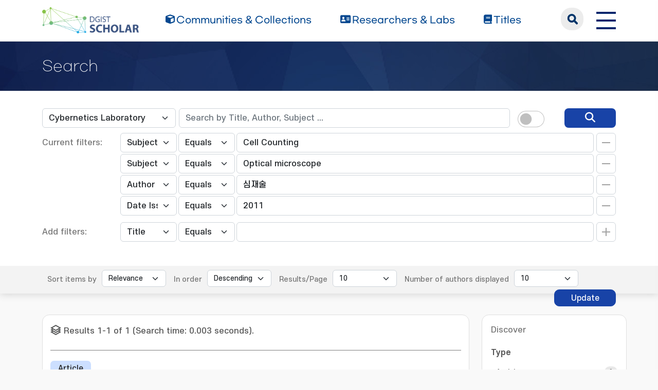

--- FILE ---
content_type: text/html;charset=UTF-8
request_url: https://scholar.dgist.ac.kr/handle/20.500.11750/177/simple-search?query=&sort_by=score&order=desc&rpp=10&filter_field_1=subject&filter_type_1=equals&filter_value_1=Cell+Counting&filter_field_2=subject&filter_type_2=equals&filter_value_2=Optical+microscope&filter_field_3=author&filter_type_3=equals&filter_value_3=%EC%8B%AC%EC%9E%AC%EC%88%A0&etal=10&filtername=dateIssued&filterquery=2011&filtertype=equals
body_size: 6625
content:
<!DOCTYPE html>
<html>
    <head>
        <title>DGIST Scholar: Search</title>
        <meta http-equiv="Content-Type" content="text/html; charset=UTF-8"/>
        <meta http-equiv="X-UA-Compatible" content="IE=edge"/>
        <meta name="Generator" content="DSpace 6.3"/>
        <meta name="viewport" content="width=device-width, initial-scale=1.0"/>
        <link rel="shortcut icon" href="/favicon.ico" type="image/x-icon"/>
        <link rel="stylesheet" href="/css/bootstrap.min.css"/>
        <link rel="stylesheet" href="/css/layout.css" type="text/css"/>
        <link rel="stylesheet" href="/css/mquery.css" type="text/css"/>
        <link rel="stylesheet" href="/css/css-loader.css" type="text/css"/>
        <link rel="stylesheet" href="/print.css" type="text/css" media="print"/>
        <!-- Owl Carousel Assets -->
        <link href="/css/owl.carousel.css" rel="stylesheet"/>
        <link href="/css/owl.theme.default.min.css" rel="stylesheet"/>
        <!-- Slidebars CSS -->
        <link rel="stylesheet" href="/css/slidebars.css"/>
        <!-- 웹 폰트-->
        <link href="/css/fontawesome.css" rel="stylesheet" />
        <link href="/css/solid.css" rel="stylesheet" />
        <link href="/css/regular.css" rel="stylesheet" />
        <link href="/css/brands.css" rel="stylesheet" />
        <script src="/js/utils.js"></script>
        <script src="/js/jquery-latest.min.js"></script>
        <script src="/js/jquery-migrate.min.js"></script>
        <script src="/static/js/jquery/jquery-ui-1.10.3.custom.min.js"></script>
        <script src="/static/js/bootstrap/bootstrap.min.js"></script>
        <script src="/static/js/bootstrap/bootstrap.bundle.min.js"></script>
        <script src="/static/js/holder.js"></script>
        <script src="/static/js/choice-support.js"></script>
        <script src="/js/owl.carousel.js"></script>
        <script src="/js/common.js"></script>
        <script src="/js/r2ds-common.js"></script>
        <!-- Global site tag (gtag.js) - Google Analytics -->
    <script async src="https://www.googletagmanager.com/gtag/js?id=G-BMYKDNQSBB"></script>
    <script>
        window.dataLayer = window.dataLayer || [];
        function gtag() {
            dataLayer.push(arguments);
        }
        gtag('js', new Date());
        gtag('config', 'G-BMYKDNQSBB');
    </script>
<script src="https://d1bxh8uas1mnw7.cloudfront.net/assets/embed.js"></script>
    <script src="https://cdn.plu.mx/widget-popup.js"></script><!-- HTML5 shim and Respond.js IE8 support of HTML5 elements and media queries -->
        <!--[if lt IE 9]>
            <script src="/static/js/html5shiv.js"></script>
            <script src="/static/js/respond.min.js"></script>
        <![endif]-->
    </head>
    <body>
        <div class="sub_header">
            <div class="header_wrap">
                <div class="container">
                    <div class="header_box">
                        <div class="header_inner">
                            <h1><a href="/"><img src="/image/background/logo.png" alt="DGIST Library Repository"></a></h1>
                            <nav>
    <ul>
        <li><a href="/community-list"><i class="fa-solid fa-cube"></i><span>Communities & Collections</span></a></li>
        <li><a href="/browse-researcher"><i class="fa-solid fa-address-card"></i><span>Researchers &amp; Labs</span></a></li>
        <li><a href="/simple-search?type=title&sort_by=2&order=desc"><i class="fa-solid fa-book"></i><span>Titles</span></a></li>
    </ul>
</nav>
<div class="header_user_box">
    <div class="h_t_search">
        <a href="#" class="h_t_search_bt" id="h_t_search_bt"
           data-modal-selector=".mobile_s_inner">search</a>
        <div class="mobile_s_inner">
            <div class="ms_box">
                <div class="ms_inner">
                    <form action="/simple-search" method="get">
                        <p class="mmobile_s_int"><input type="text" title="검색" placeholder="검색어를 입력해주세요." name="query"/></p>
                        <div class="m_s_bt_box">
                            <input type="submit" title="검색" class="modal_search_bt" value="search"/>
                            <button type="button" class="sub_search_close" data-modal-selector=".mobile_s_inner">Close</button>
                        </div>
                    </form>
                </div>
            </div>
        </div>
    </div>
    <div class="top_right_box">
        <div class="h_t_link_box">
            <ul class="h_t_link">
                <li><a href="https://dgist.ac.kr" target="_blank" rel="noreferrer noopener" title="새 창 열림">DGIST</a></li>
                <li><a href="https://library.dgist.ac.kr" target="_blank" rel="noreferrer noopener" title="새 창 열림">LIBRARY</a></li>
                <li><a href="https://www.dgist.ac.kr/rnd/" target="_blank" rel="noreferrer noopener" title="새 창 열림">DGIST R&amp;D</a></li>
                </ul>
        </div>
        <div class="side_bt_box">
            <button type="button" class="mobile_nav_bt" data-toggle="offcanvas">
                <span class="hamb-top"></span>
                <span class="hamb-middle"></span>
                <span class="hamb-bottom"></span>
            </button>
        </div>
    </div>
</div>

</div>
                    </div>
                    <!--header_box :e -->
                </div>
            </div>
        </div>
<script>
    (function ($) {
        $(function () {
            $('form').on('submit', function (e)  {
                if ($('#switch-check-btn').is(':checked')) {
                    $('input[name="ai_search"]').val('true');
                }
            });
        })
    })(jQuery.noConflict());
</script>
<div class="sub_header">
        <div class="sub_visual_wrap">
            <div class="container">
                <h3>Search</h3>
            </div>
        </div>
    </div>
    <div class="top_option_wrap">
        <div class="container">
            <div class="browse_alphabet">
                <div class="search_box">
                    <form action="/simple-search" method="get">
                        <input type="hidden" name="ai_search"/>
                        <ul>
                            <li>
                                <dl class="search_dl">
                                    <dt>
                                        <select name="location" id="tlocation" class="form-select">
                                            <option value="/">All of Repository</option>
                                            <option value="20.500.11750/155" >Department of Robotics and Mechatronics Engineering</option>
                                            <option value="20.500.11750/177" selected="selected">Cybernetics Laboratory</option>
                                            <option value="20.500.11750/179" >1. Journal Articles</option>
                                            <option value="20.500.11750/180" >2. Conference Papers</option>
                                            <option value="20.500.11750/181" >3. Patents</option>
                                            <option value="20.500.11750/178" >4. News</option>
                                            <option value="20.500.11750/182" >ETC</option>
                                            </select>
                                    </dt>
                                    <dd class="d-flex align-items-center">
                                        <input type="text" class="form-control" id="query" name="query" value="" placeholder="Search by Title, Author, Subject ... "/>
                                        <button type="submit" id="main-query-submit" class="search_o_bt" aria-label="search" value="검색어를 입력해주세요."><i class="fa-solid fa-magnifying-glass"></i></button>
                                        <div class="search_ai_chk" data-bs-toggle="tooltip" data-bs-placement="bottom" data-bs-original-title="AI-Powered Keyword">
                                            <div class="form-check form-switch">
                                                <input class="form-check-input" type="checkbox" id="switch-check-btn" >
                                                <label class="form-check-label" for="switch-check-btn">AI</label>
                                            </div>
                                        </div>
                                    </dd>
                                </dl>
                            </li>
                        </ul>
                        <ul class="s_add_fillter_ul">
                                <input type="hidden" value="10" name="rpp"/>
                                <input type="hidden" value="score" name="sort_by"/>
                                <input type="hidden" value="desc" name="order"/>
                                <li>
                                    <dl>
                                        <dt>Current filters:</dt>
                                        <dd class="author_dd add_selspan">
                                                <span class="first_sel">
                                                    <select id="filter_field_1" name="filter_field_1" class="form-select">
                                                        <option value="title" >Title</option>
                                                            <option value="author" >Author</option>
                                                            <option value="subject"  selected="selected">Subject</option>
                                                            <option value="type" >Type</option>
                                                            <option value="dateIssued" >Date Issued</option>
                                                            <option value="researcher" >Researcher</option>
                                                            <option value="original_bundle_filenames" >Original File Name</option>
                                                            <option value="original_bundle_descriptions" >Original File Descriptions</option>
                                                            </select>
                                                </span>
                                            <span class="second_sel">
                                                    <select id="filter_type_1" name="filter_type_1" class="form-select">
                                                        <option value="equals" selected="selected">Equals</option>
                                                            <option value="contains">Contains</option>
                                                            <option value="authority">ID</option>
                                                            <option value="notequals">Not Equals</option>
                                                            <option value="notcontains">Not Contains</option>
                                                            <option value="notauthority">Not ID</option>
                                                            </select>
                                                </span>
                                            <em class="fillter_int_em">
                                                <input type="text" id="filter_value_1" class="form-control" name="filter_value_1" value="Cell&#x20;Counting"/>
                                                <input class="fillter_r_bt f_minus_bt" type="submit" id="submit_filter_remove_1" name="submit_filter_remove_1" value="X"/>
                                            </em>
                                        </dd>
                                        <dd class="author_dd add_selspan">
                                                <span class="first_sel">
                                                    <select id="filter_field_2" name="filter_field_2" class="form-select">
                                                        <option value="title" >Title</option>
                                                            <option value="author" >Author</option>
                                                            <option value="subject"  selected="selected">Subject</option>
                                                            <option value="type" >Type</option>
                                                            <option value="dateIssued" >Date Issued</option>
                                                            <option value="researcher" >Researcher</option>
                                                            <option value="original_bundle_filenames" >Original File Name</option>
                                                            <option value="original_bundle_descriptions" >Original File Descriptions</option>
                                                            </select>
                                                </span>
                                            <span class="second_sel">
                                                    <select id="filter_type_2" name="filter_type_2" class="form-select">
                                                        <option value="equals" selected="selected">Equals</option>
                                                            <option value="contains">Contains</option>
                                                            <option value="authority">ID</option>
                                                            <option value="notequals">Not Equals</option>
                                                            <option value="notcontains">Not Contains</option>
                                                            <option value="notauthority">Not ID</option>
                                                            </select>
                                                </span>
                                            <em class="fillter_int_em">
                                                <input type="text" id="filter_value_2" class="form-control" name="filter_value_2" value="Optical&#x20;microscope"/>
                                                <input class="fillter_r_bt f_minus_bt" type="submit" id="submit_filter_remove_2" name="submit_filter_remove_2" value="X"/>
                                            </em>
                                        </dd>
                                        <dd class="author_dd add_selspan">
                                                <span class="first_sel">
                                                    <select id="filter_field_3" name="filter_field_3" class="form-select">
                                                        <option value="title" >Title</option>
                                                            <option value="author"  selected="selected">Author</option>
                                                            <option value="subject" >Subject</option>
                                                            <option value="type" >Type</option>
                                                            <option value="dateIssued" >Date Issued</option>
                                                            <option value="researcher" >Researcher</option>
                                                            <option value="original_bundle_filenames" >Original File Name</option>
                                                            <option value="original_bundle_descriptions" >Original File Descriptions</option>
                                                            </select>
                                                </span>
                                            <span class="second_sel">
                                                    <select id="filter_type_3" name="filter_type_3" class="form-select">
                                                        <option value="equals" selected="selected">Equals</option>
                                                            <option value="contains">Contains</option>
                                                            <option value="authority">ID</option>
                                                            <option value="notequals">Not Equals</option>
                                                            <option value="notcontains">Not Contains</option>
                                                            <option value="notauthority">Not ID</option>
                                                            </select>
                                                </span>
                                            <em class="fillter_int_em">
                                                <input type="text" id="filter_value_3" class="form-control" name="filter_value_3" value="심재술"/>
                                                <input class="fillter_r_bt f_minus_bt" type="submit" id="submit_filter_remove_3" name="submit_filter_remove_3" value="X"/>
                                            </em>
                                        </dd>
                                        <dd class="author_dd add_selspan">
                                                <span class="first_sel">
                                                    <select id="filter_field_4" name="filter_field_4" class="form-select">
                                                        <option value="title" >Title</option>
                                                            <option value="author" >Author</option>
                                                            <option value="subject" >Subject</option>
                                                            <option value="type" >Type</option>
                                                            <option value="dateIssued"  selected="selected">Date Issued</option>
                                                            <option value="researcher" >Researcher</option>
                                                            <option value="original_bundle_filenames" >Original File Name</option>
                                                            <option value="original_bundle_descriptions" >Original File Descriptions</option>
                                                            </select>
                                                </span>
                                            <span class="second_sel">
                                                    <select id="filter_type_4" name="filter_type_4" class="form-select">
                                                        <option value="equals" selected="selected">Equals</option>
                                                            <option value="contains">Contains</option>
                                                            <option value="authority">ID</option>
                                                            <option value="notequals">Not Equals</option>
                                                            <option value="notcontains">Not Contains</option>
                                                            <option value="notauthority">Not ID</option>
                                                            </select>
                                                </span>
                                            <em class="fillter_int_em">
                                                <input type="text" id="filter_value_4" class="form-control" name="filter_value_4" value="2011"/>
                                                <input class="fillter_r_bt f_minus_bt" type="submit" id="submit_filter_remove_4" name="submit_filter_remove_4" value="X"/>
                                            </em>
                                        </dd>
                                        </dl>
                                </li>
                            </ul>
                        </form>
                    <ul class="s_add_fillter_ul">
                        <li>
                            <dl>
                                <dt>Add filters:</dt>
                                <dd class="author_dd add_selspan">
                                    <form action="/simple-search" method="get">
                                        <input type="hidden" value="20.500.11750&#x2F;177" name="location"/>
                                        <input type="hidden" value="" name="query"/>
                                        <input type="hidden" name="ai_search"/>
                                        <input type="hidden" id="filter_field_1" name="filter_field_1" value="subject"/>
                                        <input type="hidden" id="filter_type_1" name="filter_type_1" value="equals"/>
                                        <input type="hidden" id="filter_value_1" name="filter_value_1" value="Cell&#x20;Counting"/>
                                        <input type="hidden" id="filter_field_2" name="filter_field_2" value="subject"/>
                                        <input type="hidden" id="filter_type_2" name="filter_type_2" value="equals"/>
                                        <input type="hidden" id="filter_value_2" name="filter_value_2" value="Optical&#x20;microscope"/>
                                        <input type="hidden" id="filter_field_3" name="filter_field_3" value="author"/>
                                        <input type="hidden" id="filter_type_3" name="filter_type_3" value="equals"/>
                                        <input type="hidden" id="filter_value_3" name="filter_value_3" value="심재술"/>
                                        <input type="hidden" id="filter_field_4" name="filter_field_4" value="dateIssued"/>
                                        <input type="hidden" id="filter_type_4" name="filter_type_4" value="equals"/>
                                        <input type="hidden" id="filter_value_4" name="filter_value_4" value="2011"/>
                                        <span class="first_sel">
                                            <select id="filtername" name="filtername" class="form-select">
                                                <option value="title">Title</option>
                                                    <option value="author">Author</option>
                                                    <option value="subject">Subject</option>
                                                    <option value="type">Type</option>
                                                    <option value="dateIssued">Date Issued</option>
                                                    <option value="researcher">Researcher</option>
                                                    <option value="original_bundle_filenames">Original File Name</option>
                                                    <option value="original_bundle_descriptions">Original File Descriptions</option>
                                                    </select>
                                        </span>
                                        <span class="second_sel">
                                            <select id="filtertype" name="filtertype" class="form-select">
                                                <option value="equals">Equals</option>
                                                    <option value="contains">Contains</option>
                                                    <option value="authority">ID</option>
                                                    <option value="notequals">Not Equals</option>
                                                    <option value="notcontains">Not Contains</option>
                                                    <option value="notauthority">Not ID</option>
                                                    </select>
                                        </span>
                                        <em class="fillter_int_em">
                                            <input type="hidden" value="10" name="rpp"/>
                                            <input type="hidden" value="score" name="sort_by"/>
                                            <input type="hidden" value="desc" name="order"/>
                                            <input type="text" id="filterquery" name="filterquery" required="required" class="form-control" autocomplete="off" required="required">
                                            <input class="fillter_r_bt f_add_bt validate" type="submit" value="Add">
                                        </em>
                                    </form>
                                </dd>
                            </dl>
                        </li>
                    </ul>
                </div>
            </div>
        </div>
        <form action="/simple-search" method="get">
            <div class="search_sort_wrap">
                <div class="container">
                    <input type="hidden" value="20.500.11750&#x2F;177" name="location"/>
                    <input type="hidden" value="" name="query"/>
                    <input type="hidden" name="ai_search"/>
                    <input type="hidden" id="filter_field_1" name="filter_field_1" value="subject"/>
                    <input type="hidden" id="filter_type_1" name="filter_type_1" value="equals"/>
                    <input type="hidden" id="filter_value_1" name="filter_value_1" value="Cell&#x20;Counting"/>
                    <input type="hidden" id="filter_field_2" name="filter_field_2" value="subject"/>
                    <input type="hidden" id="filter_type_2" name="filter_type_2" value="equals"/>
                    <input type="hidden" id="filter_value_2" name="filter_value_2" value="Optical&#x20;microscope"/>
                    <input type="hidden" id="filter_field_3" name="filter_field_3" value="author"/>
                    <input type="hidden" id="filter_type_3" name="filter_type_3" value="equals"/>
                    <input type="hidden" id="filter_value_3" name="filter_value_3" value="심재술"/>
                    <input type="hidden" id="filter_field_4" name="filter_field_4" value="dateIssued"/>
                    <input type="hidden" id="filter_type_4" name="filter_type_4" value="equals"/>
                    <input type="hidden" id="filter_value_4" name="filter_value_4" value="2011"/>
                    <span class="sort_option">
                        <em class="sort_text"><label for="sort_by">Sort items by</label></em>
                            <em class="sort_select">
                                <select id="sort_by" name="sort_by" class="form-select">
                                    <option value="score">Relevance</option>
                                    <option value="dc.title_sort" >Title</option>
                                        <option value="dc.date.issued_dt" >Issue Date</option>
                                        <option value="dc.contributor.author_sort" >Author</option>
                                        <option value="dc.citation.title_sort" >Journal</option>
                                        </select>
                            </em>
                            </span>
                    <span class="sort_option">
                        <em class="sort_text"><label for="order">In order</label></em>
                        <em class="sort_select">
                            <select id="order" name="order" class="form-select">
                                <option value="ASC" >Ascending</option>
                                <option value="DESC" selected="selected">Descending</option>
                            </select>
                        </em>
                    </span>
                    <span class="sort_option">
                        <em class="sort_text"><label for="rpp">Results/Page</label></em>
                        <em class="sort_select">
                            <select id="rpp" name="rpp" class="form-select">
                                <option value="5" >5</option>
                                    <option value="10" selected="selected">10</option>
                                    <option value="15" >15</option>
                                    <option value="20" >20</option>
                                    <option value="25" >25</option>
                                    <option value="30" >30</option>
                                    <option value="35" >35</option>
                                    <option value="40" >40</option>
                                    <option value="45" >45</option>
                                    <option value="50" >50</option>
                                    <option value="55" >55</option>
                                    <option value="60" >60</option>
                                    <option value="65" >65</option>
                                    <option value="70" >70</option>
                                    <option value="75" >75</option>
                                    <option value="80" >80</option>
                                    <option value="85" >85</option>
                                    <option value="90" >90</option>
                                    <option value="95" >95</option>
                                    <option value="100" >100</option>
                                    </select>
                        </em>
                    </span>
                    <span class="sort_option">
                        <em class="sort_text"><label for="etal">Number of authors displayed</label></em>
                        <em class="sort_select">
                            <select id="etal" name="etal" class="form-select">
                                <option value="0" >All</option>
                                <option value="1" >1</option>
                                        <option value="5" >5</option>
                                        <option value="10" selected="selected">10</option>
                                        <option value="15" >15</option>
                                        <option value="20" >20</option>
                                        <option value="25" >25</option>
                                        <option value="30" >30</option>
                                        <option value="35" >35</option>
                                        <option value="40" >40</option>
                                        <option value="45" >45</option>
                                        <option value="50" >50</option>
                                        </select>
                        </em>
                    </span>
                    <span class="sort_bt_box"><button class="normal_bt" type="submit" name="submit_search">Update</button></span>
                </div>
            </div>
        </form>
    </div>
    <div class="sub_contents_wrap">
        <div class="container">
            <div class="row">
                <div class="col-lg-12 col-xl-9">
                    <div class="line_brick">
                        <div class="b_pd add_zoom_box">
                            <div class="l_t_add_sort">
                                <p class="result_t_arrow">
                                    Results 1-1 of 1 (Search time: 0.003 seconds).</p>
                                </div>
                            <div class="list_row">
    <div class="l_t_t_box">
    <div class="l_t_type">
        <span class="l_t_t_Article">Article</span>
    </div>
    <a href="/handle/20.500.11750/4976" class="list_title_t">세포 자동 계수를 위한 광학현미경 이미지 처리</a>
</div>
<div class="list_writer">
    <ul>
        <li>
                    <span class="value">조미경</span>
                        ;&nbsp;</li>
            <li>
                    <span class="authority">문상준</span>
                                ;&nbsp;</li>
            <li>
                    <span class="value">심재술</span>
                        </li>
            </ul>
</div>
<div class="list_italic_t">
    <ul>
        <li>2011-11</li>
        <li>조미경. (2011-11). 세포 자동 계수를 위한 광학현미경 이미지 처리.</li>
        <li>한국정보통신학회</li>
        <li>View :&nbsp;905</li>
        <li>Download :&nbsp;0</li>
    </ul>
</div><div class="l_alt_box">
        </div>
</div><div class="paginate_complex">
                                <strong>1</strong>
                                </div>
                        </div>
                    </div>
                    <div class="m_fillter_box">
                        <button type="button" class="m_fillter_bt">필터</button>
                    </div>
                </div>
                <div class="col-lg-12 col-xl-3">
                    <div class="search_filter_wrap line_brick">
                        <div class="s_f_m_top">
                            <h4>Discover</h4>
                            <button type="button" class="m_fillter_close">닫기</button>
                        </div>
                        <div class="s_f_wrap">
                            <div class="aside_wrap">
                                <div class="aside_box">
                                    <h4>Type</h4>
                                    <ul class="aside_list">
                                        <li>
                                            <a href="/handle/20.500.11750/177/simple-search?query=&amp;sort_by=score&amp;order=desc&amp;rpp=10&amp;filter_field_1=subject&amp;filter_type_1=equals&amp;filter_value_1=Cell+Counting&amp;filter_field_2=subject&amp;filter_type_2=equals&amp;filter_value_2=Optical+microscope&amp;filter_field_3=author&amp;filter_type_3=equals&amp;filter_value_3=%EC%8B%AC%EC%9E%AC%EC%88%A0&amp;filter_field_4=dateIssued&amp;filter_type_4=equals&amp;filter_value_4=2011&amp;etal=10&amp;filtername=type&amp;filterquery=Article&amp;filtertype=equals" title="Filter by Article">Article</a>
                                            <span class="round_line">1</span>
                                        </li>
                                        </ul>
                                    </div>
                                <div class="aside_box">
                                    <h4>Author</h4>
                                    <ul class="aside_list">
                                        <li>
                                            <a href="/handle/20.500.11750/177/simple-search?query=&amp;sort_by=score&amp;order=desc&amp;rpp=10&amp;filter_field_1=subject&amp;filter_type_1=equals&amp;filter_value_1=Cell+Counting&amp;filter_field_2=subject&amp;filter_type_2=equals&amp;filter_value_2=Optical+microscope&amp;filter_field_3=author&amp;filter_type_3=equals&amp;filter_value_3=%EC%8B%AC%EC%9E%AC%EC%88%A0&amp;filter_field_4=dateIssued&amp;filter_type_4=equals&amp;filter_value_4=2011&amp;etal=10&amp;filtername=author&amp;filterquery=f775dc26-55af-4df3-9c6f-a1365cec3db8&amp;filtertype=authority" title="Filter by 문상준">문상준</a>
                                            <span class="round_line">1</span>
                                        </li>
                                        <li>
                                            <a href="/handle/20.500.11750/177/simple-search?query=&amp;sort_by=score&amp;order=desc&amp;rpp=10&amp;filter_field_1=subject&amp;filter_type_1=equals&amp;filter_value_1=Cell+Counting&amp;filter_field_2=subject&amp;filter_type_2=equals&amp;filter_value_2=Optical+microscope&amp;filter_field_3=author&amp;filter_type_3=equals&amp;filter_value_3=%EC%8B%AC%EC%9E%AC%EC%88%A0&amp;filter_field_4=dateIssued&amp;filter_type_4=equals&amp;filter_value_4=2011&amp;etal=10&amp;filtername=author&amp;filterquery=%EC%A1%B0%EB%AF%B8%EA%B2%BD&amp;filtertype=equals" title="Filter by 조미경">조미경</a>
                                            <span class="round_line">1</span>
                                        </li>
                                        </ul>
                                    </div>
                                <div class="aside_box">
                                    <h4>Subject</h4>
                                    <ul class="aside_list">
                                        <li>
                                            <a href="/handle/20.500.11750/177/simple-search?query=&amp;sort_by=score&amp;order=desc&amp;rpp=10&amp;filter_field_1=subject&amp;filter_type_1=equals&amp;filter_value_1=Cell+Counting&amp;filter_field_2=subject&amp;filter_type_2=equals&amp;filter_value_2=Optical+microscope&amp;filter_field_3=author&amp;filter_type_3=equals&amp;filter_value_3=%EC%8B%AC%EC%9E%AC%EC%88%A0&amp;filter_field_4=dateIssued&amp;filter_type_4=equals&amp;filter_value_4=2011&amp;etal=10&amp;filtername=subject&amp;filterquery=Analysis+of+Cell+Image&amp;filtertype=equals" title="Filter by Analysis of Cell Image">Analysis of Cell Image</a>
                                            <span class="round_line">1</span>
                                        </li>
                                        <li>
                                            <a href="/handle/20.500.11750/177/simple-search?query=&amp;sort_by=score&amp;order=desc&amp;rpp=10&amp;filter_field_1=subject&amp;filter_type_1=equals&amp;filter_value_1=Cell+Counting&amp;filter_field_2=subject&amp;filter_type_2=equals&amp;filter_value_2=Optical+microscope&amp;filter_field_3=author&amp;filter_type_3=equals&amp;filter_value_3=%EC%8B%AC%EC%9E%AC%EC%88%A0&amp;filter_field_4=dateIssued&amp;filter_type_4=equals&amp;filter_value_4=2011&amp;etal=10&amp;filtername=subject&amp;filterquery=Cell+Image&amp;filtertype=equals" title="Filter by Cell Image">Cell Image</a>
                                            <span class="round_line">1</span>
                                        </li>
                                        <li>
                                            <a href="/handle/20.500.11750/177/simple-search?query=&amp;sort_by=score&amp;order=desc&amp;rpp=10&amp;filter_field_1=subject&amp;filter_type_1=equals&amp;filter_value_1=Cell+Counting&amp;filter_field_2=subject&amp;filter_type_2=equals&amp;filter_value_2=Optical+microscope&amp;filter_field_3=author&amp;filter_type_3=equals&amp;filter_value_3=%EC%8B%AC%EC%9E%AC%EC%88%A0&amp;filter_field_4=dateIssued&amp;filter_type_4=equals&amp;filter_value_4=2011&amp;etal=10&amp;filtername=subject&amp;filterquery=%EA%B4%91%ED%95%99%ED%98%84%EB%AF%B8%EA%B2%BD&amp;filtertype=equals" title="Filter by 광학현미경">광학현미경</a>
                                            <span class="round_line">1</span>
                                        </li>
                                        <li>
                                            <a href="/handle/20.500.11750/177/simple-search?query=&amp;sort_by=score&amp;order=desc&amp;rpp=10&amp;filter_field_1=subject&amp;filter_type_1=equals&amp;filter_value_1=Cell+Counting&amp;filter_field_2=subject&amp;filter_type_2=equals&amp;filter_value_2=Optical+microscope&amp;filter_field_3=author&amp;filter_type_3=equals&amp;filter_value_3=%EC%8B%AC%EC%9E%AC%EC%88%A0&amp;filter_field_4=dateIssued&amp;filter_type_4=equals&amp;filter_value_4=2011&amp;etal=10&amp;filtername=subject&amp;filterquery=%EC%84%B8%ED%8F%AC+%EA%B3%84%EC%88%98&amp;filtertype=equals" title="Filter by 세포 계수">세포 계수</a>
                                            <span class="round_line">1</span>
                                        </li>
                                        <li>
                                            <a href="/handle/20.500.11750/177/simple-search?query=&amp;sort_by=score&amp;order=desc&amp;rpp=10&amp;filter_field_1=subject&amp;filter_type_1=equals&amp;filter_value_1=Cell+Counting&amp;filter_field_2=subject&amp;filter_type_2=equals&amp;filter_value_2=Optical+microscope&amp;filter_field_3=author&amp;filter_type_3=equals&amp;filter_value_3=%EC%8B%AC%EC%9E%AC%EC%88%A0&amp;filter_field_4=dateIssued&amp;filter_type_4=equals&amp;filter_value_4=2011&amp;etal=10&amp;filtername=subject&amp;filterquery=%EC%84%B8%ED%8F%AC+%EC%9D%B4%EB%AF%B8%EC%A7%80&amp;filtertype=equals" title="Filter by 세포 이미지">세포 이미지</a>
                                            <span class="round_line">1</span>
                                        </li>
                                        <li>
                                            <a href="/handle/20.500.11750/177/simple-search?query=&amp;sort_by=score&amp;order=desc&amp;rpp=10&amp;filter_field_1=subject&amp;filter_type_1=equals&amp;filter_value_1=Cell+Counting&amp;filter_field_2=subject&amp;filter_type_2=equals&amp;filter_value_2=Optical+microscope&amp;filter_field_3=author&amp;filter_type_3=equals&amp;filter_value_3=%EC%8B%AC%EC%9E%AC%EC%88%A0&amp;filter_field_4=dateIssued&amp;filter_type_4=equals&amp;filter_value_4=2011&amp;etal=10&amp;filtername=subject&amp;filterquery=%EC%84%B8%ED%8F%AC+%EC%9D%B4%EB%AF%B8%EC%A7%80+%EB%B6%84%EC%84%9D&amp;filtertype=equals" title="Filter by 세포 이미지 분석">세포 이미지 분석</a>
                                            <span class="round_line">1</span>
                                        </li>
                                        </ul>
                                    </div>
                                </div>
                            </div>
                    </div>
                </div>
            </div>
        </div>
    </div>
<footer>
            <div class="container">
                <div class="footer_inner">
                    <div class="footer_text_box">
                        <a class="privacy" href="https://dgist.ac.kr/kor/sitemap01.do" target="_blank">Privacy Policy</a>
                        <p>Copyrights ⓒ 2016. Daegu Gyeongbuk Institute of Science &amp; Technology All right reserved.</p>
                        <p>DGIST Scholar was built with support from the <a href="http://www.oak.go.kr">OAK</a> distribution project by the National Library of Korea.</p>
                        <p>Certain data included herein are derived from the © Web of Science of Clarivate Analytics. All rights reserved.</p>
                        <p>You may not copy or re-distribute this material in whole or in part without the prior written consent of Clarivate Analytics.</p>
                        <p>Library Services Team, DGIST 333. Techno Jungang-daero, Hyeonpung-myeon, Dalseong-gun, Daegu, 42988, Republic of Korea.</p>
                    </div>
                    <div class="footer_r_box">
                        <p>
                            <a href="/feed/rss_1.0/site" >RSS_1.0</a>
                                <a href="/feed/rss_2.0/site" >RSS_2.0</a>
                                <a href="/feed/atom_1.0/site" class="rss-line">ATOM_1.0</a>
                                </p>
                    </div>
                </div>
            </div>
        </footer>
        <section>
            <div class="modal_box"></div>
            <aside id="sidenav" class="left_sidebar">
                <div class="l_n_top_box">
                    <h2>DGIST Scholar</h2>
                    <a href="javascript:void(0);" class="rn_close_bt">닫기</a>
                </div>
                <div class="l_n_scroll_box">
                    <div class="left_nav_wrap">
                        <ul>
                            <li><a href="/community-list" class="l_nav_menu"><i class="fa-solid fa-cube"></i><span>Communities & Collections</span></a></li>
                            <li><a href="/browse-researcher" class="l_nav_menu"><i class="fa-solid fa-address-card"></i><span>Researchers &amp; Labs</span></a></li>
                            <li><a href="/simple-search?type=title" class="l_nav_menu"><i class="fa-solid fa-book"></i><span>Titles</span></a></li>
                        </ul>
                    </div>
                    <div class="l_nav_link">
                        <h4>Related link</h4>
                        <ul>
                            <li><a href="https://dgist.ac.kr" target="_blank" rel="noreferrer noopener">DGIST</a></li>
                            <li><a href="https://library.dgist.ac.kr" target="_blank" rel="noreferrer noopener">LIBRARY</a></li>
                            <li><a href="https://library.dgist.ac.kr" target="_blank" rel="noreferrer noopener">DGIST R&amp;D</a></li>
                        </ul>
                    </div>
                </div>
            </aside>
        </section>
    </body>
</html>
<!-- 메인 슬라이드 -->
<script type="text/javascript">
    (function($) {
        $(function() {
            // 메뉴 고정
            window.addEventListener('scroll', () => {
                const header = document.querySelector('.sub_header');
                if (window.scrollY > 90) {
                    header.classList.add('active');
                } else {
                    header.classList.remove('active');
                }
            });
            var searchOpenButton = document.querySelector(".h_t_search_bt");
            var searchCloseButton = document.querySelector(".sub_search_close");
            document.querySelector(".h_t_search").addEventListener("click", function(e) {
                if (e.target === searchOpenButton) {
                    document.querySelector(e.target.dataset.modalSelector).classList.add('search_active');
                }
            });
            document.querySelector(".sub_search_close").addEventListener("click", function(e) {
                if (e.target === searchCloseButton) {
                    document.querySelector(e.target.dataset.modalSelector).classList.remove('search_active');
                }
            });
        });
    })(jQuery.noConflict());
</script>

